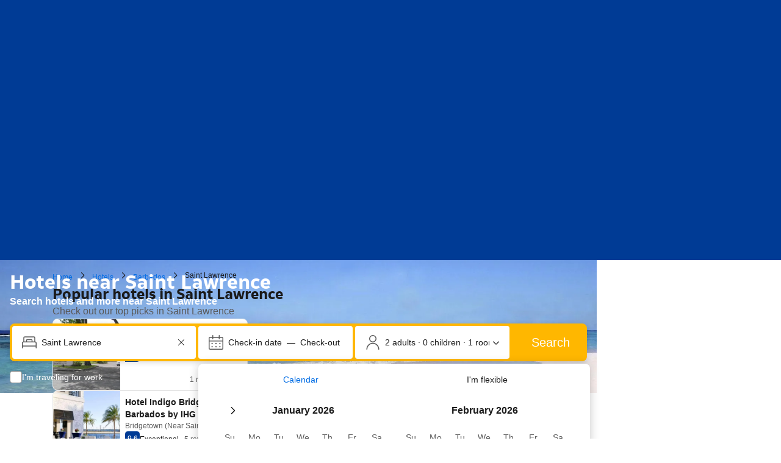

--- FILE ---
content_type: text/html; charset=UTF-8
request_url: https://www.booking.com/city/bb/saint-lawrence.html
body_size: 1818
content:
<!DOCTYPE html>
<html lang="en">
<head>
    <meta charset="utf-8">
    <meta name="viewport" content="width=device-width, initial-scale=1">
    <title></title>
    <style>
        body {
            font-family: "Arial";
        }
    </style>
    <script type="text/javascript">
    window.awsWafCookieDomainList = ['booking.com'];
    window.gokuProps = {
"key":"AQIDAHjcYu/GjX+QlghicBgQ/7bFaQZ+m5FKCMDnO+vTbNg96AF9ZO7knldUHP8/4v89DrtSAAAAfjB8BgkqhkiG9w0BBwagbzBtAgEAMGgGCSqGSIb3DQEHATAeBglghkgBZQMEAS4wEQQMdMda3UYhahVsCXvUAgEQgDuVdMhHcUEmAgLaAz3dl+bxRFCsbgw6H8Od+h9kjx73yBqg0YpijoxCxbxmsKvqxC3U9oY9araV+F5RKA==",
          "iv":"D5491wE6pQAABi54",
          "context":"I6qArVF9bdAgNCKwIC48xFV7vBFQVjNSBqTQksdfdfmAZmVJaa//qqVXzi7KyUFVuFIv7fX1FxuLXs6N090u9Vn0D0HIEHJLuoi440a5M1SzyySTYNeuRXM/JqmXrxi4JLXzs91F2m/ou3o+xSSh7C4qJQMySBZJA2t+Mscp0qzi+avZqyrHUNt7DeT0Eyba/GRczzDBF6uW4cWTwSx45v6k0CS7UwFrZJOtpoftTQLQ4DC1kc9YDB3e9/eN/8Z8accj0ql8hK4a2n+isj7FtkQLqJMqnct0jvSSz6ZxUWRvfx7KrF9XceJmqwyMDV3nppP6yMjy2QjRXjVsUwubE4q+dwtNMlip8nd6Yft4rp//qO1/Pk4yGA=="
};
    </script>
    <script src="https://d8c14d4960ca.337f8b16.us-east-2.token.awswaf.com/d8c14d4960ca/a18a4859af9c/f81f84a03d17/challenge.js"></script>
</head>
<body>
    <div id="challenge-container"></div>
    <script type="text/javascript">
        AwsWafIntegration.saveReferrer();
        AwsWafIntegration.checkForceRefresh().then((forceRefresh) => {
            if (forceRefresh) {
                AwsWafIntegration.forceRefreshToken().then(() => {
                    window.location.reload(true);
                });
            } else {
                AwsWafIntegration.getToken().then(() => {
                    window.location.reload(true);
                });
            }
        });
    </script>
    <noscript>
        <h1>JavaScript is disabled</h1>
        In order to continue, we need to verify that you're not a robot.
        This requires JavaScript. Enable JavaScript and then reload the page.
    </noscript>
</body>
</html>

--- FILE ---
content_type: text/css
request_url: https://cf.bstatic.com/psb/capla/static/css/0479991e.aa7d34e9.chunk.css
body_size: 390
content:
.c6e55be300{cursor:pointer}.c6e55be300 a,.c6e55be300 a:link{color:inherit;text-decoration:none}
.bb978b4d38{height:100%;display:flex;flex-direction:column}.f90256ead4{display:flex;flex-direction:column;justify-content:space-between;height:100%}.db7ad6aed4,a:link.db7ad6aed4{display:block}
.bfdf7e3dfb{padding:var(--bui_spacing_2x) var(--bui_spacing_4x);padding-inline-start:var(--bui_spacing_4x)!important;padding-inline-end:var(--bui_spacing_4x)!important;margin-inline-end:0!important;margin-block-end:0!important;font-size:var(--bui_font_body_2_font-size);line-height:var(--bui_font_body_2_line-height);font-weight:var(--bui_font_body_2_font-weight);font-family:var(--bui_font_body_2_font-family)}.bfdf7e3dfb:hover:before{border:var(--bui_border_width_100) solid var(--bui_color_action_border)!important}.bfdf7e3dfb:before{border:var(--bui_border_width_100) solid var(--bui_color_action_border)}
.ae4b104316{border-top:1px solid var(--bui_color_border_alt)}.ae4b104316.aff64a9115 .ff08bc43aa{margin-block-start:calc(-1 * var(--bui_spacing_4x))}.ae4b104316>button:first-of-type{padding-block:var(--bui_spacing_6x);padding-inline-start:var(--bui_spacing_4x);padding-inline-end:var(--bui_spacing_3x);box-sizing:border-box}.ae4b104316.ecfaa72f6a>button:first-of-type{padding-block:var(--bui_spacing_4x)}.ff08bc43aa{padding-inline:var(--bui_spacing_4x)}.bd10d20b24{font-weight:var(--bui_font_body_2_font-weight)}
.ab56292797{margin-block:var(--bui_spacing_4x)}.aac367fc8d{margin-block-end:var(--bui_spacing_4x)}@media (min-width:1024px){.ab56292797{margin-block:var(--bui_spacing_8x)}.aac367fc8d{margin-block-end:var(--bui_spacing_8x)}}

/*# sourceMappingURL=https://istatic.booking.com/internal-static/capla/static/css/0479991e.aa7d34e9.chunk.css.map*/